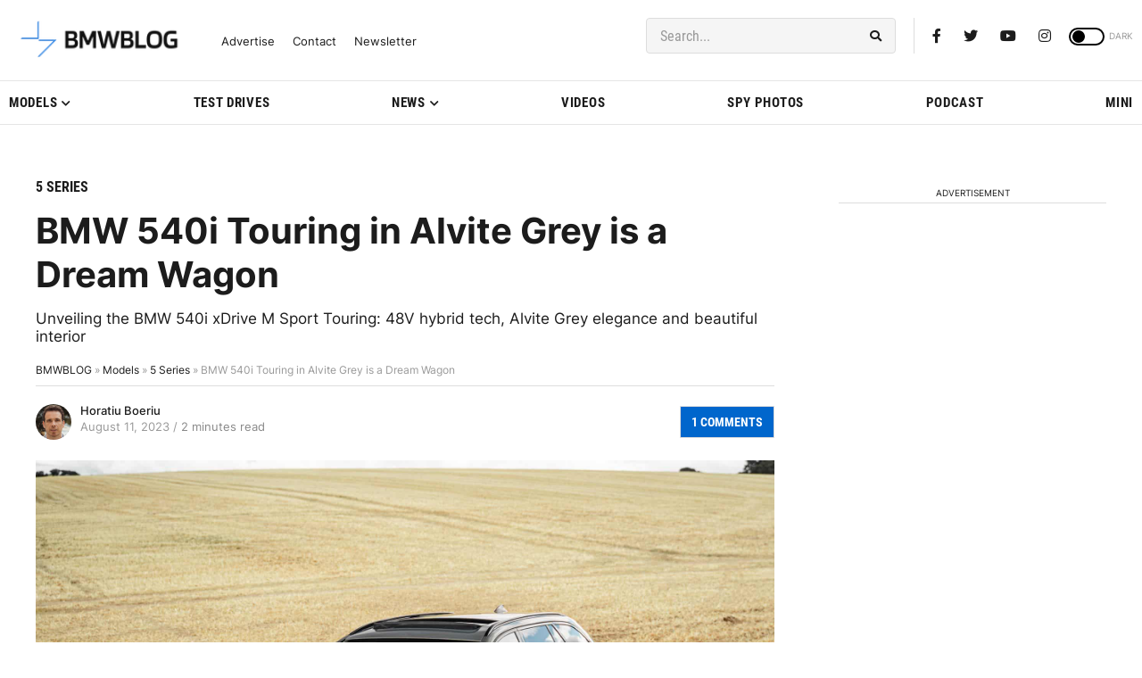

--- FILE ---
content_type: application/javascript; charset=UTF-8
request_url: https://bmwblog.disqus.com/count-data.js?1=456890%20https%3A%2F%2Fwww.bmwblog.com%2F%3Fp%3D456890&1=509764%20https%3A%2F%2Fwww.bmwblog.com%2F%3Fp%3D509764&1=509766%20https%3A%2F%2Fwww.bmwblog.com%2F%3Fp%3D509766&1=509778%20https%3A%2F%2Fwww.bmwblog.com%2F%3Fp%3D509778&1=509788%20https%3A%2F%2Fwww.bmwblog.com%2F%3Fp%3D509788&1=509822%20https%3A%2F%2Fwww.bmwblog.com%2F%3Fp%3D509822
body_size: 607
content:
var DISQUSWIDGETS;

if (typeof DISQUSWIDGETS != 'undefined') {
    DISQUSWIDGETS.displayCount({"text":{"and":"and","comments":{"zero":"0 Comments","multiple":"{num} Comments","one":"1 Comments"}},"counts":[{"id":"456890 https:\/\/www.bmwblog.com\/?p=456890","comments":1},{"id":"509764 https:\/\/www.bmwblog.com\/?p=509764","comments":9},{"id":"509788 https:\/\/www.bmwblog.com\/?p=509788","comments":0},{"id":"509766 https:\/\/www.bmwblog.com\/?p=509766","comments":4},{"id":"509778 https:\/\/www.bmwblog.com\/?p=509778","comments":0},{"id":"509822 https:\/\/www.bmwblog.com\/?p=509822","comments":1}]});
}